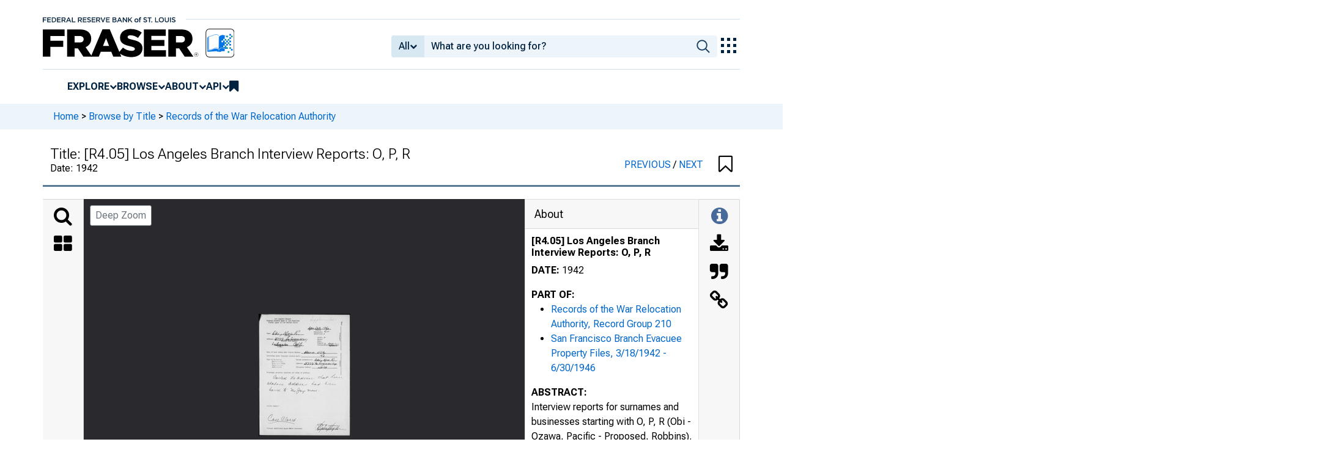

--- FILE ---
content_type: image/svg+xml
request_url: https://iiif.slf.digirati.io/svg/item/604518/604518_0_0000
body_size: 2529
content:
<svg viewBox="0 0 2540 3393" xmlns="http://www.w3.org/2000/svg">
  <text x="1627" y="672" textLength="146" font-size="42" lengthAdjust="spacingAndGlyphs" class="text-line-segment">Adu.l :</text>
  <text x="1625" y="723" textLength="141" font-size="43" lengthAdjust="spacingAndGlyphs" class="text-line-segment">rrinor:</text>
  <text x="1624" y="772" textLength="124" font-size="42" lengthAdjust="spacingAndGlyphs" class="text-line-segment">?, 1 :</text>
  <text x="1626" y="824" textLength="166" font-size="43" lengthAdjust="spacingAndGlyphs" class="text-line-segment">F~ mnlo:</text>
  <text x="1626" y="878" textLength="169" font-size="45" lengthAdjust="spacingAndGlyphs" class="text-line-segment">Citiz r</text>
  <text x="221" y="713" textLength="45" font-size="43" lengthAdjust="spacingAndGlyphs" class="text-line-segment">Ad</text>
  <text x="222" y="1078" textLength="34" font-size="43" lengthAdjust="spacingAndGlyphs" class="text-line-segment">D</text>
  <text x="345" y="1078" textLength="17" font-size="31" lengthAdjust="spacingAndGlyphs" class="text-line-segment">0</text>
  <text x="415" y="1084" textLength="734" font-size="52" lengthAdjust="spacingAndGlyphs" class="text-line-segment">le ot n ry nt ln d Stn .e :</text>
  <text x="221" y="1183" textLength="926" font-size="47" lengthAdjust="spacingAndGlyphs" class="text-line-segment">01 r .1.tin '1 do Tr rtur. r , .COn11 nor::</text>
  <text x="222" y="1288" textLength="70" font-size="57" lengthAdjust="spacingAndGlyphs" class="text-line-segment">'rn</text>
  <text x="696" y="1394" textLength="34" font-size="48" lengthAdjust="spacingAndGlyphs" class="text-line-segment">p:</text>
  <text x="1083" y="1280" textLength="97" font-size="33" lengthAdjust="spacingAndGlyphs" class="text-line-segment">l. on.</text>
  <text x="1036" y="1393" textLength="92" font-size="41" lengthAdjust="spacingAndGlyphs" class="text-line-segment">A lclr</text>
  <text x="274" y="1647" textLength="1142" font-size="47" lengthAdjust="spacingAndGlyphs" class="text-line-segment">inci : l pro)~ r y nv v d ml • cop&lt; o pro J 1:i:</text>
  <text x="303" y="2575" textLength="64" font-size="44" lengthAdjust="spacingAndGlyphs" class="text-line-segment">ion</text>
  <text x="348" y="3197" textLength="32" font-size="42" lengthAdjust="spacingAndGlyphs" class="text-line-segment">cl</text>
  <text x="572" y="3198" textLength="32" font-size="32" lengthAdjust="spacingAndGlyphs" class="text-line-segment">Ot</text>
  <style>                                     
.text-line-segment { fill: rgba(0,0,0,0) }
.text-line-segment::selection { fill: #fff; background: rgba(15, 76, 155, 0.8) }
  </style>
</svg>

--- FILE ---
content_type: image/svg+xml
request_url: https://iiif.slf.digirati.io/svg/item/604518/604518_0_0001
body_size: 1867
content:
<svg viewBox="0 0 2582 3420" xmlns="http://www.w3.org/2000/svg">
  <text x="397" y="1083" textLength="79" font-size="34" lengthAdjust="spacingAndGlyphs" class="text-line-segment">0 l</text>
  <text x="616" y="1089" textLength="300" font-size="40" lengthAdjust="spacingAndGlyphs" class="text-line-segment">nt ry- :i.n o Un</text>
  <text x="1039" y="1089" textLength="169" font-size="47" lengthAdjust="spacingAndGlyphs" class="text-line-segment">St11t ~ s</text>
  <text x="423" y="1195" textLength="315" font-size="44" lengthAdjust="spacingAndGlyphs" class="text-line-segment">in u dor 'Pre:.</text>
  <text x="942" y="1185" textLength="247" font-size="32" lengthAdjust="spacingAndGlyphs" class="text-line-segment">C n., l 0\/'1 1</text>
  <text x="1196" y="1192" textLength="4" font-size="15" lengthAdjust="spacingAndGlyphs" class="text-line-segment">:</text>
  <text x="1091" y="1290" textLength="220" font-size="40" lengthAdjust="spacingAndGlyphs" class="text-line-segment">I r :3 n :i.11</text>
  <text x="1117" y="1396" textLength="162" font-size="42" lengthAdjust="spacingAndGlyphs" class="text-line-segment">ddr· :'3:</text>
  <text x="1098" y="1488" textLength="363" font-size="33" lengthAdjust="spacingAndGlyphs" class="text-line-segment">.LC () hon· Nwn c</text>
  <text x="1677" y="669" textLength="143" font-size="37" lengthAdjust="spacingAndGlyphs" class="text-line-segment">/\dtLl :</text>
  <text x="1675" y="717" textLength="143" font-size="42" lengthAdjust="spacingAndGlyphs" class="text-line-segment">'t:i nor:</text>
  <text x="1676" y="774" textLength="116" font-size="44" lengthAdjust="spacingAndGlyphs" class="text-line-segment">HcJ u:</text>
  <text x="1924" y="122" textLength="178" font-size="61" lengthAdjust="spacingAndGlyphs" class="text-line-segment">c. old</text>
  <style>                                     
.text-line-segment { fill: rgba(0,0,0,0) }
.text-line-segment::selection { fill: #fff; background: rgba(15, 76, 155, 0.8) }
  </style>
</svg>